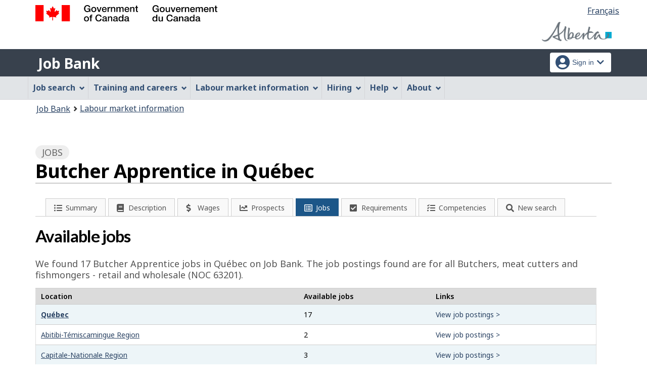

--- FILE ---
content_type: text/html;charset=UTF-8
request_url: https://ab.jobbank.gc.ca/explore_career/job_market_report/lmi_jobnews_inc.xhtml
body_size: 1749
content:

	
	<div class="mrgn-tp-xl">
		<h2>News</h2>
		<p>Read the latest news stories about job creation and layoffs related to the occupation of<span class="capitalize">butcher apprentice</span>   (NOC 63201).
		</p>
	</div>
	
	<div class="clearfix"></div>
	<div class="col-md-12 row lmi-news-container">	
		<article class="col-md-6 lmi-news-item" id="jobnews-0">
			<p>Maxi, a supermarket chain, will open a new location in Mont-Laurier on February 5</p>
			<ul class="lmi-news-item-list">
			<li class="lmi-news-type"><span class="fa fa-clipboard-list" aria-hidden="true"></span> <span class="lmi-news-event">Job creation</span></li>
			<li class="lmi-news-industry">
			   <span class="lmi-news-ind">Retail trade</span>
			</li>
			<li class="lmi-news-date">
			    Added on 2026-01-06
			</li>
			<li class="lmi-news-er">
					<span class="fas fa-map-marker-alt" aria-hidden="true"></span> Québec	
				
			</li>
			<li class="lmi-news-link"><a href="https://www.cflo.ca/maxi-et-pharmaprix-ouvriront-officiellement-le-5-fevrier-a-mont-laurier/" hreflang="fr" class="btn btn-primary"><span class="fa fa-location-circle"></span><span lang="fr">cflo.ca</span></a>
			</li>
			</ul>	
			<div class="clearfix"></div>		
		</article>	
		<article class="col-md-6 lmi-news-item" id="jobnews-1">
			<p>Maxi, a supermarket chain, opened a store in Huntingdon on December 11. The multi-million-dollar investment created a minimum of around 60 jobs.</p>
			<ul class="lmi-news-item-list">
			<li class="lmi-news-type"><span class="fa fa-clipboard-list" aria-hidden="true"></span> <span class="lmi-news-event">Job creation</span></li>
			<li class="lmi-news-industry">
			   <span class="lmi-news-ind">Retail trade</span>
			</li>
			<li class="lmi-news-date">
			    Added on 2025-12-17
			</li>
			<li class="lmi-news-er">
					<span class="fas fa-map-marker-alt" aria-hidden="true"></span> Montérégie Region, QC
				
			</li>
			<li class="lmi-news-link"><a href="https://the-gleaner.com/maxi-ceremoniously-opens-200th-store-in-huntingdon" hreflang="fr" class="btn btn-primary"><span class="fa fa-location-circle"></span>the-gleaner.com</a>
			</li>
			</ul>	
			<div class="clearfix"></div>		
		</article>	
		<article class="col-md-6 lmi-news-item" id="jobnews-2">
			<p>Groupe Custeau, a developer, will create 60 jobs following the opening of a Maxi store in Magog planned for the winter of 2026–2027. This project is part of an investment valued at over $300M over 10 years in revitalizing the textile complex area.</p>
			<ul class="lmi-news-item-list">
			<li class="lmi-news-type"><span class="fa fa-clipboard-list" aria-hidden="true"></span> <span class="lmi-news-event">Job creation</span></li>
			<li class="lmi-news-industry">
			   <span class="lmi-news-ind">Retail trade</span>
			</li>
			<li class="lmi-news-date">
			    Added on 2025-12-15
			</li>
			<li class="lmi-news-er">
					<span class="fas fa-map-marker-alt" aria-hidden="true"></span> Estrie Region, QC
				
			</li>
			<li class="lmi-news-link"><a href="https://www.lerefletdulac.com/actualites/le-groupe-custeau-pilotera-la-conversion-de-tout-le-complexe-textile/" hreflang="fr" class="btn btn-primary"><span class="fa fa-location-circle"></span><span lang="fr">lerefletdulac.com</span></a>
			</li>
			</ul>	
			<div class="clearfix"></div>		
		</article>	
		<article class="col-md-6 lmi-news-item" id="jobnews-3">
			<p>Alimentation Coop Rimouski is investing $5M in modernizing its IGA grocery store on Jessop Boulevard. Additionally, the coop is investing $2M in installing new energy-efficient counters at its store on Sirois Avenue to optimize efficiency and reduce operating costs.</p>
			<ul class="lmi-news-item-list">
			<li class="lmi-news-type"><span class="fa fa-clipboard-list" aria-hidden="true"></span> <span class="lmi-news-event">Other type of event</span></li>
			<li class="lmi-news-industry">
			   <span class="lmi-news-ind">Retail trade</span>
			</li>
			<li class="lmi-news-date">
			    Added on 2025-11-06
			</li>
			<li class="lmi-news-er">
					<span class="fas fa-map-marker-alt" aria-hidden="true"></span> Bas-Saint-Laurent Region, QC
				
			</li>
			<li class="lmi-news-link"><a href="https://journallesoir.ca/2025/11/06/alimentation-coop-rimouski-modernise-ses-installations/" hreflang="fr" class="btn btn-primary"><span class="fa fa-location-circle"></span><span lang="fr">journallesoir.ca</span></a>
			</li>
			</ul>	
			<div class="clearfix"></div>		
		</article>	
		<article class="col-md-6 lmi-news-item" id="jobnews-4">
			<p>Universo—Cibo Italiano, a market specializing in Italian food products and services, will open in December in Saguenay. The business is looking to fill butcher, cook, and customer service positions.</p>
			<ul class="lmi-news-item-list">
			<li class="lmi-news-type"><span class="fa fa-clipboard-list" aria-hidden="true"></span> <span class="lmi-news-event">Job creation</span></li>
			<li class="lmi-news-industry">
			   <span class="lmi-news-ind">Retail trade</span>
			</li>
			<li class="lmi-news-date">
			    Added on 2025-12-28
			</li>
			<li class="lmi-news-er">
					<span class="fas fa-map-marker-alt" aria-hidden="true"></span> Saguenay–Lac-Saint-Jean Region, QC
				
			</li>
			<li class="lmi-news-link"><a href="https://informeaffaires.com/regional/commerces-et-services/un-marche-italien-ouvre-ses-portes-a-chicoutimi" hreflang="fr" class="btn btn-primary"><span class="fa fa-location-circle"></span><span lang="fr">informeaffaires.com</span></a>
			</li>
			</ul>	
			<div class="clearfix"></div>		
		</article>	
		<article class="col-md-6 lmi-news-item" id="jobnews-5">
			<p>IGA Couture, a supermarket, created 125 jobs after opening in the Golf District in Sherbrooke</p>
			<ul class="lmi-news-item-list">
			<li class="lmi-news-type"><span class="fa fa-clipboard-list" aria-hidden="true"></span> <span class="lmi-news-event">Job creation</span></li>
			<li class="lmi-news-industry">
			   <span class="lmi-news-ind">Retail trade</span>
			</li>
			<li class="lmi-news-date">
			    Added on 2025-11-27
			</li>
			<li class="lmi-news-er">
					<span class="fas fa-map-marker-alt" aria-hidden="true"></span> Estrie Region, QC
				
			</li>
			<li class="lmi-news-link"><a href="https://ici.radio-canada.ca/nouvelle/2210259/super-c-iga-district-golf-rock-forest-supermarche" hreflang="fr" class="btn btn-primary"><span class="fa fa-location-circle"></span><span lang="fr">radio-canada.ca</span></a>
			</li>
			</ul>	
			<div class="clearfix"></div>		
		</article>
	<div class="pull-right" style="width:100%">
		
	
	<div class="row">
		<div class="col-md-12"><span style="float:right"><a href="https://www.ab.jobbank.gc.ca/trend-analysis/labour-market-news" class="btn btn-primary" target="_blank">View more news</a></span>
	    </div>
    </div>
    </div>
    <div class="clearfix"></div>
	</div>